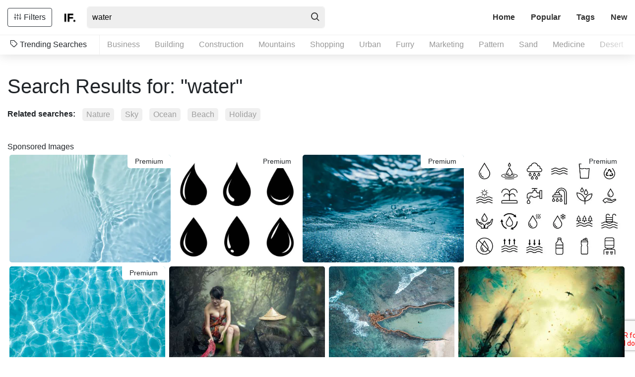

--- FILE ---
content_type: text/html; charset=UTF-8
request_url: https://imagefinder.co/search/water
body_size: 11670
content:
<!DOCTYPE html>
<html lang="en">
<head>
    <meta http-equiv="Content-Type" content="text/html; charset=UTF-8" />
    <title>Search water image, page 1 | Image Finder</title>
    <meta name="viewport" content="width=device-width, initial-scale=1, shrink-to-fit=no">
    <meta name="csrf-token" content="Rh9qdBVFyaTbDgBwDjoeu0G3VgWxZ5Am7oLeB8mT">
    <link rel="canonical" href="https://imagefinder.co/search/water" />
    <meta property="og:type" content="article" />
    <meta property="og:url" content="https://imagefinder.co/search/water" />
    <meta property="og:title" content="Search water image, page 1 | Image Finder" />
    <meta property="og:image" content="https://imagefinder.co/storage/w1000/images/2025/09/jeshoots_68b73eed9fb9ae26336d6c56_IMG_5442b-728x485.jpg" />
        <meta name="description" content="Search water image, page 1 | Image Finder" />
            <meta name="twitter:card" content="summary" />
    <meta name="twitter:title" content="Search water image, page 1 | Image Finder" />
    <meta name="twitter:image" content="https://imagefinder.co/storage/w1000/images/2025/09/jeshoots_68b73eed9fb9ae26336d6c56_IMG_5442b-728x485.jpg" />
    <meta name="apple-mobile-web-app-capable" content="yes" />
    <meta name="HandheldFriendly" content="true" />
    <meta name="author" content="imagefinder.co" />

    <link rel="icon" type="image/png" href="https://imagefinder.co/images/favicon.png">
    <link rel="stylesheet" href="https://imagefinder.co/css/reset.css" type="text/css" media="all">
    <link rel="stylesheet" href="https://imagefinder.co/fonts/icomoon/style.css" type="text/css" media="all">
    <link rel="stylesheet" href="https://imagefinder.co/css/bootstrap.min.css" crossorigin="anonymous">
    <link rel="stylesheet" href="https://imagefinder.co/css/style.css" type="text/css" media="all">
    <link rel="stylesheet" href="https://imagefinder.co/css/jquery.flex-images.css" type="text/css" media="all">
    <script src="https://www.google.com/recaptcha/api.js?render=6LevRbUUAAAAABqwIIAEgkOoeN0m58ooV3WZANuZ"></script>
    
    
</head>
<body class=category-template>
    <!-- Start : Header -->
        <header id="masthead" class="default-header" >
        <div class="container-fluid">
                        <div id="identity">
                <div class="row align-items-center justify-content-between">
                    <div class="col-auto">
                        <div class="row align-items-center no-gutters">
                                                        <div class="col-auto">
		                        <a class="filter-toggle btn btn-outline-dark mb-3"><i class="icon icon-sliders"></i>Filters</a>
                            </div>
                                                        <div class="col-auto">
                                <div id="logo">
                                    <a href="https://imagefinder.co" title="ImageFinder - High Quality free stock images">
                                                                            <img src="https://imagefinder.co/images/logo/1548833939_biglogo.png" alt="ImageFinder Logo" />
                                        <img class="small" src="https://imagefinder.co/images/logo/1548833939_smalllogo.png" alt="ImageFinder Logo" />
                                    </a>
                                </div>
                            </div>
                            <div class="col">
                                <form id="headersearch-form" action="https://imagefinder.co/search" >
                                    <input type="text" name="s" value="water" placeholder="Type a keyword to start searching images" />
                                    <button type="submit" class="btn"><i class="icon icon-search"></i></button>
                                </form>
                            </div>
                        </div>
                    </div>

                    <div class="col-auto">
                        <div class="row align-items-center">
                            <div class="col-xs-auto">
                                <div id="menu-trigger">
                                    <i class="icon icon-menu"></i>
                                </div>
                                <nav id="main-menu">
                                    <ul class="nav nav-pills">
                                      <li class="nav-item ">
                                        <a class="nav-link" href="https://imagefinder.co">Home</a>
                                      </li>
                                      <li class="nav-item ">
                                        <a class="nav-link" href="https://imagefinder.co/popular">Popular</a>
                                      </li>
                                      <li class="nav-item ">
                                        <a class="nav-link" href="https://imagefinder.co/tags">Tags</a>
                                      </li>
                                      <li class="nav-item ">
                                        <a class="nav-link" href="https://imagefinder.co/new">New</a>
                                      </li>
                                    </ul>
                                </nav>
                            </div>
                        </div>
                    </div>
                </div>
            </div>
            
                        <div id="popular-tags">
                <span><i class="icon icon-tag"></i> Trending Searches</span>
                <ul id="popular-tags-container">
                                        <li>
                        <a href="https://imagefinder.co/search/business">Business</a>
                    </li>
                                        <li>
                        <a href="https://imagefinder.co/search/building">Building</a>
                    </li>
                                        <li>
                        <a href="https://imagefinder.co/search/construction">Construction</a>
                    </li>
                                        <li>
                        <a href="https://imagefinder.co/search/mountains">Mountains</a>
                    </li>
                                        <li>
                        <a href="https://imagefinder.co/search/shopping">Shopping</a>
                    </li>
                                        <li>
                        <a href="https://imagefinder.co/search/urban">Urban</a>
                    </li>
                                        <li>
                        <a href="https://imagefinder.co/search/furry">Furry</a>
                    </li>
                                        <li>
                        <a href="https://imagefinder.co/search/marketing">Marketing</a>
                    </li>
                                        <li>
                        <a href="https://imagefinder.co/search/pattern">Pattern</a>
                    </li>
                                        <li>
                        <a href="https://imagefinder.co/search/sand">Sand</a>
                    </li>
                                        <li>
                        <a href="https://imagefinder.co/search/medicine">Medicine</a>
                    </li>
                                        <li>
                        <a href="https://imagefinder.co/search/desert">Desert</a>
                    </li>
                                        <li>
                        <a href="https://imagefinder.co/search/gun">Gun</a>
                    </li>
                                        <li>
                        <a href="https://imagefinder.co/search/keyboard">Keyboard</a>
                    </li>
                                        <li>
                        <a href="https://imagefinder.co/search/temple">Temple</a>
                    </li>
                                    </ul>
            </div>
                    </div>
    </header>
    <!-- End : Header -->
    <!-- Start : Main Content -->
    <div id="maincontent">
        <section id="featured-images" class="body-section">
    <div class="container-fluid">
        <header class="seaction-header">
            <h1 class="page-title">Search Results for: "water"</h1>
            <p class="subtitle"></p>
                        <div class="related-search">
                <span><strong>Related searches:</strong></span>
                <ul>
                                        <li>
                        <a href="https://imagefinder.co/search?s=nature">Nature</a>
                    </li>
                                        <li>
                        <a href="https://imagefinder.co/search?s=sky">Sky</a>
                    </li>
                                        <li>
                        <a href="https://imagefinder.co/search?s=ocean">Ocean</a>
                    </li>
                                        <li>
                        <a href="https://imagefinder.co/search?s=beach">Beach</a>
                    </li>
                                        <li>
                        <a href="https://imagefinder.co/search?s=holiday">Holiday</a>
                    </li>
                                    </ul>
            </div>
                    </header>

        <div class="section-content">
            <div class="column-section row">
                <div class="col-12 hide" id="filter-panel">
                    <div class="listing-tool filter-tool">
                        <div class="sorting filter-item">
                            <h4 class="filter-header">Sort by</h4>
                            <div class="dropdown">
                                <button class="btn dropdown-toggle" type="button" id="filter-button" data-toggle="dropdown" aria-haspopup="true" aria-expanded="false">Sort by</button>
                                <div class="dropdown-menu" aria-labelledby="filter-button">
                                    <a href="#" class="dropdown-item " data-sort="popular">Popular</a>
                                    <a href="#" class="dropdown-item " data-sort="date">Publish date</a>
                                </div>
                            </div>
                        </div>

                        <div class="source filter-item">
                          <form action="https://imagefinder.co/search" id="if-search-form">
                            <input type="hidden" name="_token" value="Rh9qdBVFyaTbDgBwDjoeu0G3VgWxZ5Am7oLeB8mT">                            <input type="hidden" name="s" value="water">
                            <input type="hidden" name="page" value="1">
                            <input type="hidden" name="sort" value="" class="if-search-param-sort">
                            <div class="filter-sectioned">

                                <h4 class="filter-header">Source</h4>
                                                                    <div class="switcher">
                                        <input id="crawler-select-all" type="checkbox" name="select-all" checked>
                                        <label class="switcher-label" for="crawler-select-all">Select All</label>
                                    </div>
                                                                        <div class="switcher">
                                        <input id="Picjumbo" class="parent-crawler" type="checkbox" name="parent[]" value="picjumbo" data-ori="picjumbo" data-all="33" checked>
                                        <label class="switcher-label" for="Picjumbo">Picjumbo</label>
                                    </div>
                                                                        <div class="switcher">
                                        <input id="Goodfreephotos" class="parent-crawler" type="checkbox" name="parent[]" value="goodfreephotos" data-ori="goodfreephotos" data-all="33" checked>
                                        <label class="switcher-label" for="Goodfreephotos">Goodfreephotos</label>
                                    </div>
                                                                        <div class="switcher">
                                        <input id="Kaboompics" class="parent-crawler" type="checkbox" name="parent[]" value="kaboompics" data-ori="kaboompics" data-all="33" checked>
                                        <label class="switcher-label" for="Kaboompics">Kaboompics</label>
                                    </div>
                                                                        <div class="switcher">
                                        <input id="Burst" class="parent-crawler" type="checkbox" name="parent[]" value="burst" data-ori="burst" data-all="33" checked>
                                        <label class="switcher-label" for="Burst">Burst</label>
                                    </div>
                                                                        <div class="switcher">
                                        <input id="Baraart" class="parent-crawler" type="checkbox" name="parent[]" value="baraart" data-ori="baraart" data-all="33" checked>
                                        <label class="switcher-label" for="Baraart">Baraart</label>
                                    </div>
                                                                        <div class="switcher">
                                        <input id="Freenaturestock" class="parent-crawler" type="checkbox" name="parent[]" value="freenaturestock" data-ori="freenaturestock" data-all="33" checked>
                                        <label class="switcher-label" for="Freenaturestock">Freenaturestock</label>
                                    </div>
                                                                        <div class="switcher">
                                        <input id="Publicdomainpictures" class="parent-crawler" type="checkbox" name="parent[]" value="publicdomainpictures" data-ori="publicdomainpictures" data-all="33" checked>
                                        <label class="switcher-label" for="Publicdomainpictures">Publicdomainpictures</label>
                                    </div>
                                                                        <div class="switcher">
                                        <input id="Foodiesfeed" class="parent-crawler" type="checkbox" name="parent[]" value="foodiesfeed" data-ori="foodiesfeed" data-all="33" checked>
                                        <label class="switcher-label" for="Foodiesfeed">Foodiesfeed</label>
                                    </div>
                                                                        <div class="switcher">
                                        <input id="Photostockeditor" class="parent-crawler" type="checkbox" name="parent[]" value="photostockeditor" data-ori="photostockeditor" data-all="33" checked>
                                        <label class="switcher-label" for="Photostockeditor">Photostockeditor</label>
                                    </div>
                                                                        <div class="switcher">
                                        <input id="Travelcoffeebook" class="parent-crawler" type="checkbox" name="parent[]" value="travelcoffeebook" data-ori="travelcoffeebook" data-all="33" checked>
                                        <label class="switcher-label" for="Travelcoffeebook">Travelcoffeebook</label>
                                    </div>
                                                                        <div class="switcher">
                                        <input id="Pixabay" class="parent-crawler" type="checkbox" name="parent[]" value="pixabay" data-ori="pixabay" data-all="33" checked>
                                        <label class="switcher-label" for="Pixabay">Pixabay</label>
                                    </div>
                                                                        <div class="switcher">
                                        <input id="Photospd" class="parent-crawler" type="checkbox" name="parent[]" value="photospd" data-ori="photospd" data-all="33" checked>
                                        <label class="switcher-label" for="Photospd">Photospd</label>
                                    </div>
                                                                        <div class="switcher">
                                        <input id="Jeshoots" class="parent-crawler" type="checkbox" name="parent[]" value="jeshoots" data-ori="jeshoots" data-all="33" checked>
                                        <label class="switcher-label" for="Jeshoots">Jeshoots</label>
                                    </div>
                                                                        <div class="switcher">
                                        <input id="Lifeofpix" class="parent-crawler" type="checkbox" name="parent[]" value="lifeofpix" data-ori="lifeofpix" data-all="33" checked>
                                        <label class="switcher-label" for="Lifeofpix">Lifeofpix</label>
                                    </div>
                                                                        <div class="switcher">
                                        <input id="Themeisle" class="parent-crawler" type="checkbox" name="parent[]" value="themeisle" data-ori="themeisle" data-all="33" checked>
                                        <label class="switcher-label" for="Themeisle">Themeisle</label>
                                    </div>
                                                                        <div class="switcher">
                                        <input id="Jaymantri" class="parent-crawler" type="checkbox" name="parent[]" value="jaymantri" data-ori="jaymantri" data-all="33" checked>
                                        <label class="switcher-label" for="Jaymantri">Jaymantri</label>
                                    </div>
                                                                        <div class="switcher">
                                        <input id="Picfoods" class="parent-crawler" type="checkbox" name="parent[]" value="picfoods" data-ori="picfoods" data-all="33" checked>
                                        <label class="switcher-label" for="Picfoods">Picfoods</label>
                                    </div>
                                                                        <div class="switcher">
                                        <input id="Skitterphoto" class="parent-crawler" type="checkbox" name="parent[]" value="skitterphoto" data-ori="skitterphoto" data-all="33" checked>
                                        <label class="switcher-label" for="Skitterphoto">Skitterphoto</label>
                                    </div>
                                                                        <div class="switcher">
                                        <input id="Freestocks" class="parent-crawler" type="checkbox" name="parent[]" value="freestocks" data-ori="freestocks" data-all="33" checked>
                                        <label class="switcher-label" for="Freestocks">Freestocks</label>
                                    </div>
                                                                        <div class="switcher">
                                        <input id="Icons8" class="parent-crawler" type="checkbox" name="parent[]" value="icons8" data-ori="icons8" data-all="33" checked>
                                        <label class="switcher-label" for="Icons8">Icons8</label>
                                    </div>
                                                                        <div class="switcher">
                                        <input id="Morguefile" class="parent-crawler" type="checkbox" name="parent[]" value="morguefile" data-ori="morguefile" data-all="33" checked>
                                        <label class="switcher-label" for="Morguefile">Morguefile</label>
                                    </div>
                                                                        <div class="switcher">
                                        <input id="Epicantus" class="parent-crawler" type="checkbox" name="parent[]" value="epicantus" data-ori="epicantus" data-all="33" checked>
                                        <label class="switcher-label" for="Epicantus">Epicantus</label>
                                    </div>
                                                                        <div class="switcher">
                                        <input id="Mmtstock" class="parent-crawler" type="checkbox" name="parent[]" value="mmtstock" data-ori="mmtstock" data-all="33" checked>
                                        <label class="switcher-label" for="Mmtstock">Mmtstock</label>
                                    </div>
                                                                        <div class="switcher">
                                        <input id="Stocksnap" class="parent-crawler" type="checkbox" name="parent[]" value="stocksnap" data-ori="stocksnap" data-all="33" checked>
                                        <label class="switcher-label" for="Stocksnap">Stocksnap</label>
                                    </div>
                                                                        <div class="switcher">
                                        <input id="Reshot" class="parent-crawler" type="checkbox" name="parent[]" value="reshot" data-ori="reshot" data-all="33" checked>
                                        <label class="switcher-label" for="Reshot">Reshot</label>
                                    </div>
                                                                        <div class="switcher">
                                        <input id="Isorepublic" class="parent-crawler" type="checkbox" name="parent[]" value="isorepublic" data-ori="isorepublic" data-all="33" checked>
                                        <label class="switcher-label" for="Isorepublic">Isorepublic</label>
                                    </div>
                                                                        <div class="switcher">
                                        <input id="Gratisography" class="parent-crawler" type="checkbox" name="parent[]" value="gratisography" data-ori="gratisography" data-all="33" checked>
                                        <label class="switcher-label" for="Gratisography">Gratisography</label>
                                    </div>
                                                                        <div class="switcher">
                                        <input id="Pxhere" class="parent-crawler" type="checkbox" name="parent[]" value="pxhere" data-ori="pxhere" data-all="33" checked>
                                        <label class="switcher-label" for="Pxhere">Pxhere</label>
                                    </div>
                                                                        <div class="switcher">
                                        <input id="Negativespace" class="parent-crawler" type="checkbox" name="parent[]" value="negativespace" data-ori="negativespace" data-all="33" checked>
                                        <label class="switcher-label" for="Negativespace">Negativespace</label>
                                    </div>
                                                                        <div class="switcher">
                                        <input id="Freerangestock" class="parent-crawler" type="checkbox" name="parent[]" value="freerangestock" data-ori="freerangestock" data-all="33" checked>
                                        <label class="switcher-label" for="Freerangestock">Freerangestock</label>
                                    </div>
                                                                        <div class="switcher">
                                        <input id="Stokpic" class="parent-crawler" type="checkbox" name="parent[]" value="stokpic" data-ori="stokpic" data-all="33" checked>
                                        <label class="switcher-label" for="Stokpic">Stokpic</label>
                                    </div>
                                                                        <div class="switcher">
                                        <input id="Picspree" class="parent-crawler" type="checkbox" name="parent[]" value="picspree" data-ori="picspree" data-all="33" checked>
                                        <label class="switcher-label" for="Picspree">Picspree</label>
                                    </div>
                                                                        <div class="switcher">
                                        <input id="Iwaria" class="parent-crawler" type="checkbox" name="parent[]" value="iwaria" data-ori="iwaria" data-all="33" checked>
                                        <label class="switcher-label" for="Iwaria">Iwaria</label>
                                    </div>
                                                                                                </div>
                            <div class="filter-sectioned">
                                <h4 class="filter-header">Orientations</h4>
                                <div class="switcher">
                                    <input id="panoramic" type="checkbox" name="orientation[]" value="Panoramic" data-ori="Panoramic" data-all="4" checked>
                                    <label class="switcher-label" for="panoramic">Panoramic</label>
                                </div>
                                <div class="switcher">
                                    <input id="vertical" type="checkbox" name="orientation[]" value="Vertical" data-ori="Vertical" data-all="4" checked>
                                    <label class="switcher-label" for="vertical">Vertical</label>
                                </div>
                                <div class="switcher">
                                    <input id="horizontal" type="checkbox" name="orientation[]" value="Horizontal" data-ori="Horizontal" data-all="4" checked>
                                    <label class="switcher-label" for="horizontal">Horizontal</label>
                                </div>
                                <div class="switcher">
                                    <input id="square" type="checkbox" name="orientation[]" value="Square" data-ori="Square" data-all="4" checked>
                                    <label class="switcher-label" for="square">Square</label>
                                </div>
                            </div>
                            <button class="btn btn-dark btn-submit btn-block" type="submit">Filter</button>
                          </form>
                        </div>
                    </div>
                </div>
                <div class="col-12">
                                                                <div class="rel-image">Sponsored Images</div>
                                        <div class="image-grid flex-images">
                                                                                                                    
        <div class="photo-hold item" data-h="408" data-w="612">
            <a target="_blank" href="https://istockphoto.7eer.net/c/2207511/560670/4205?subID1=ImageFinder&u=https://www.istockphoto.com/photo/abstract-blue-green-water-wave-natural-swirl-pattern-texture-background-photography-gm2072333797-564654029" class="open-image-preview"><i class="icon icon-link"></i></a>
            <div class="detail-photo">
                <span class="user-meta"><a href="https://istockphoto.7eer.net/c/2207511/560670/4205?subID1=ImageFinder&u=https://www.istockphoto.com/photo/abstract-blue-green-water-wave-natural-swirl-pattern-texture-background-photography-gm2072333797-564654029"><img class="" src="https://imagefinder.co/images/istock.jpg" />iStock</a></span>
            </div>
            <span class="premium">Premium</span>
            <a target="_blank" href="https://istockphoto.7eer.net/c/2207511/560670/4205?subID1=ImageFinder&u=https://www.istockphoto.com/photo/abstract-blue-green-water-wave-natural-swirl-pattern-texture-background-photography-gm2072333797-564654029" class="iStock">
                <img class="photos lazy" src="https://imagefinder.co/images/istock-placeholder.gif" data-src="https://media.istockphoto.com/id/2072333797/photo/abstract-blue-green-water-wave-natural-swirl-pattern-texture-background-photography.webp?b=1&s=612x612&w=0&k=20&c=-zoLazdpEWGx7nApIK6Mx2ahMqMFOLLvNcuiRnlb6BQ=" />
            </a>
        </div>
                                                                                                    
        <div class="photo-hold item" data-h="529" data-w="612">
            <a target="_blank" href="https://istockphoto.7eer.net/c/2207511/560670/4205?subID1=ImageFinder&u=https://www.istockphoto.com/vector/water-drop-shape-water-drops-set-water-or-oil-drop-flat-style-isolated-on-white-gm1339058393-419486953" class="open-image-preview"><i class="icon icon-link"></i></a>
            <div class="detail-photo">
                <span class="user-meta"><a href="https://istockphoto.7eer.net/c/2207511/560670/4205?subID1=ImageFinder&u=https://www.istockphoto.com/vector/water-drop-shape-water-drops-set-water-or-oil-drop-flat-style-isolated-on-white-gm1339058393-419486953"><img class="" src="https://imagefinder.co/images/istock.jpg" />iStock</a></span>
            </div>
            <span class="premium">Premium</span>
            <a target="_blank" href="https://istockphoto.7eer.net/c/2207511/560670/4205?subID1=ImageFinder&u=https://www.istockphoto.com/vector/water-drop-shape-water-drops-set-water-or-oil-drop-flat-style-isolated-on-white-gm1339058393-419486953" class="iStock">
                <img class="photos lazy" src="https://imagefinder.co/images/istock-placeholder.gif" data-src="https://media.istockphoto.com/id/1339058393/vector/water-drop-shape-water-drops-set-water-or-oil-drop-flat-style-isolated-on-white-background.webp?b=1&s=612x612&w=0&k=20&c=V_xMk2-eLFx5kToUXabUVxVmJ7ck01zxq2XbdoIvido=" />
            </a>
        </div>
                                                                                                    
        <div class="photo-hold item" data-h="408" data-w="612">
            <a target="_blank" href="https://istockphoto.7eer.net/c/2207511/560670/4205?subID1=ImageFinder&u=https://www.istockphoto.com/photo/underwater-bubbles-gm925440650-253961140" class="open-image-preview"><i class="icon icon-link"></i></a>
            <div class="detail-photo">
                <span class="user-meta"><a href="https://istockphoto.7eer.net/c/2207511/560670/4205?subID1=ImageFinder&u=https://www.istockphoto.com/photo/underwater-bubbles-gm925440650-253961140"><img class="" src="https://imagefinder.co/images/istock.jpg" />iStock</a></span>
            </div>
            <span class="premium">Premium</span>
            <a target="_blank" href="https://istockphoto.7eer.net/c/2207511/560670/4205?subID1=ImageFinder&u=https://www.istockphoto.com/photo/underwater-bubbles-gm925440650-253961140" class="iStock">
                <img class="photos lazy" src="https://imagefinder.co/images/istock-placeholder.gif" data-src="https://media.istockphoto.com/id/925440650/photo/underwater-bubbles.webp?b=1&s=612x612&w=0&k=20&c=etmJxiK5ABqaPT31-ZRGReTSeMgwkxnru-ZvdaU4JbM=" />
            </a>
        </div>
                                                                                                    
        <div class="photo-hold item" data-h="416" data-w="612">
            <a target="_blank" href="https://istockphoto.7eer.net/c/2207511/560670/4205?subID1=ImageFinder&u=https://www.istockphoto.com/vector/water-line-icon-set-gm2140376926-568515018" class="open-image-preview"><i class="icon icon-link"></i></a>
            <div class="detail-photo">
                <span class="user-meta"><a href="https://istockphoto.7eer.net/c/2207511/560670/4205?subID1=ImageFinder&u=https://www.istockphoto.com/vector/water-line-icon-set-gm2140376926-568515018"><img class="" src="https://imagefinder.co/images/istock.jpg" />iStock</a></span>
            </div>
            <span class="premium">Premium</span>
            <a target="_blank" href="https://istockphoto.7eer.net/c/2207511/560670/4205?subID1=ImageFinder&u=https://www.istockphoto.com/vector/water-line-icon-set-gm2140376926-568515018" class="iStock">
                <img class="photos lazy" src="https://imagefinder.co/images/istock-placeholder.gif" data-src="https://media.istockphoto.com/id/2140376926/vector/water-line-icon-set.webp?b=1&s=612x612&w=0&k=20&c=KQ978ulh-K3ux3NUs6HZZ8ywrS_smPDJcxZIbl8UXTM=" />
            </a>
        </div>
                                                                                                    
        <div class="photo-hold item" data-h="408" data-w="612">
            <a target="_blank" href="https://istockphoto.7eer.net/c/2207511/560670/4205?subID1=ImageFinder&u=https://www.istockphoto.com/photo/water-ripple-over-sandy-beach-gm157572574-12271117" class="open-image-preview"><i class="icon icon-link"></i></a>
            <div class="detail-photo">
                <span class="user-meta"><a href="https://istockphoto.7eer.net/c/2207511/560670/4205?subID1=ImageFinder&u=https://www.istockphoto.com/photo/water-ripple-over-sandy-beach-gm157572574-12271117"><img class="" src="https://imagefinder.co/images/istock.jpg" />iStock</a></span>
            </div>
            <span class="premium">Premium</span>
            <a target="_blank" href="https://istockphoto.7eer.net/c/2207511/560670/4205?subID1=ImageFinder&u=https://www.istockphoto.com/photo/water-ripple-over-sandy-beach-gm157572574-12271117" class="iStock">
                <img class="photos lazy" src="https://imagefinder.co/images/istock-placeholder.gif" data-src="https://media.istockphoto.com/id/157572574/photo/water-ripple-over-sandy-beach.webp?b=1&s=612x612&w=0&k=20&c=u_pFmtxBQPoxczuqinFF68mX62BLpGcNvQ3N7l5M6Bs=" />
            </a>
        </div>
                                                                                                            <div class="photo-hold item" data-h=640 data-w=960>
                            <a href="https://imagefinder.co/photo/asia-woman-bath-washing-clothes-cambodia-culture-a3352" class="open-image-preview"><i class="icon icon-link"></i></a>
                            <a href="https://imagefinder.co/photo/asia-woman-bath-washing-clothes-cambodia-culture-a3352" class="ajax-popup-link" data-slug="asia-woman-bath-washing-clothes-cambodia-culture-a3352" data-mfp-src="https://imagefinder.co/ajax/asia-woman-bath-washing-clothes-cambodia-culture-a3352">
                                <img class="photos lazy" data-src="https://imagefinder.co/storage/w500/images/2019/02/pixabay_asia-1807538_960_720.jpg" src="https://imagefinder.co/images/placeholder.gif" alt="Asia Woman Bath Washing Clothes Cambodia Culture" title="Asia Woman Bath Washing Clothes Cambodia Culture" />
                            </a>
                            <div class="detail-photo">
                                <span class="user-meta"><a href="#"><img class="lazy" data-src="https://imagefinder.co/images/logo/1569779799_pixabay.png" src="https://imagefinder.co/images/placeholder.gif" /> Pixabay</a></span>
                            </div>
                        </div>

                        
                                                <div class="photo-hold item" data-h=1324 data-w=1600>
                            <a href="https://imagefinder.co/photo/natural-pool-51c5e" class="open-image-preview"><i class="icon icon-link"></i></a>
                            <a href="https://imagefinder.co/photo/natural-pool-51c5e" class="ajax-popup-link" data-slug="natural-pool-51c5e" data-mfp-src="https://imagefinder.co/ajax/natural-pool-51c5e">
                                <img class="photos lazy" data-src="https://imagefinder.co/storage/w500/images/2019/01/lifeofpix_PO_0155-copie-2-1600x1324.jpg" src="https://imagefinder.co/images/placeholder.gif" alt="Natural Pool" title="Natural Pool" />
                            </a>
                            <div class="detail-photo">
                                <span class="user-meta"><a href="#"><img class="lazy" data-src="https://imagefinder.co/images/logo/1548154698_lifeofpix.gif" src="https://imagefinder.co/images/placeholder.gif" /> Lifeofpix</a></span>
                            </div>
                        </div>

                        
                                                <div class="photo-hold item" data-h=598 data-w=960>
                            <a href="https://imagefinder.co/photo/abstract-surreal-dreams-fantasy-experimental-c4114" class="open-image-preview"><i class="icon icon-link"></i></a>
                            <a href="https://imagefinder.co/photo/abstract-surreal-dreams-fantasy-experimental-c4114" class="ajax-popup-link" data-slug="abstract-surreal-dreams-fantasy-experimental-c4114" data-mfp-src="https://imagefinder.co/ajax/abstract-surreal-dreams-fantasy-experimental-c4114">
                                <img class="photos lazy" data-src="https://imagefinder.co/storage/w500/images/2019/06/stocksnap_VPNRM9MIV5.jpg" src="https://imagefinder.co/images/placeholder.gif" alt="Abstract surreal dreams fantasy experimental" title="Abstract surreal dreams fantasy experimental" />
                            </a>
                            <div class="detail-photo">
                                <span class="user-meta"><a href="#"><img class="lazy" data-src="https://imagefinder.co/images/logo/1560220714_stocksnap.jpg" src="https://imagefinder.co/images/placeholder.gif" /> Stocksnap</a></span>
                            </div>
                        </div>

                        
                                                <div class="photo-hold item" data-h=625 data-w=960>
                            <a href="https://imagefinder.co/photo/majorca-beach-sea-holiday-water-spain-mallorca-ab386" class="open-image-preview"><i class="icon icon-link"></i></a>
                            <a href="https://imagefinder.co/photo/majorca-beach-sea-holiday-water-spain-mallorca-ab386" class="ajax-popup-link" data-slug="majorca-beach-sea-holiday-water-spain-mallorca-ab386" data-mfp-src="https://imagefinder.co/ajax/majorca-beach-sea-holiday-water-spain-mallorca-ab386">
                                <img class="photos lazy" data-src="https://imagefinder.co/storage/w500/images/2019/03/pixabay_majorca-4021508_960_720.jpg" src="https://imagefinder.co/images/placeholder.gif" alt="Majorca Beach Sea Holiday Water Spain Mallorca" title="Majorca Beach Sea Holiday Water Spain Mallorca" />
                            </a>
                            <div class="detail-photo">
                                <span class="user-meta"><a href="#"><img class="lazy" data-src="https://imagefinder.co/images/logo/1569779799_pixabay.png" src="https://imagefinder.co/images/placeholder.gif" /> Pixabay</a></span>
                            </div>
                        </div>

                        
                                                <div class="photo-hold item" data-h=485 data-w=728>
                            <a href="https://imagefinder.co/photo/close-up-woman-holding-glass-of-water-on-bed-in-the-morning-7bef8" class="open-image-preview"><i class="icon icon-link"></i></a>
                            <a href="https://imagefinder.co/photo/close-up-woman-holding-glass-of-water-on-bed-in-the-morning-7bef8" class="ajax-popup-link" data-slug="close-up-woman-holding-glass-of-water-on-bed-in-the-morning-7bef8" data-mfp-src="https://imagefinder.co/ajax/close-up-woman-holding-glass-of-water-on-bed-in-the-morning-7bef8">
                                <img class="photos lazy" data-src="https://imagefinder.co/storage/w500/images/2019/01/jeshoots_IMG_4257-Edit-728x485.jpg" src="https://imagefinder.co/images/placeholder.gif" alt="Close up Woman holding glass of water on bed in the morning" title="Close up Woman holding glass of water on bed in the morning" />
                            </a>
                            <div class="detail-photo">
                                <span class="user-meta"><a href="#"><img class="lazy" data-src="https://imagefinder.co/images/logo/1548145441_jeshoots.gif" src="https://imagefinder.co/images/placeholder.gif" /> Jeshoots</a></span>
                            </div>
                        </div>

                        
                                                <div class="photo-hold item" data-h=640 data-w=960>
                            <a href="https://imagefinder.co/photo/coffee-latte-art-shop-cafe-f4fc6" class="open-image-preview"><i class="icon icon-link"></i></a>
                            <a href="https://imagefinder.co/photo/coffee-latte-art-shop-cafe-f4fc6" class="ajax-popup-link" data-slug="coffee-latte-art-shop-cafe-f4fc6" data-mfp-src="https://imagefinder.co/ajax/coffee-latte-art-shop-cafe-f4fc6">
                                <img class="photos lazy" data-src="https://imagefinder.co/storage/w500/images/2019/06/stocksnap_T0B45KEJ0B.jpg" src="https://imagefinder.co/images/placeholder.gif" alt="coffee latte art shop cafe" title="coffee latte art shop cafe" />
                            </a>
                            <div class="detail-photo">
                                <span class="user-meta"><a href="#"><img class="lazy" data-src="https://imagefinder.co/images/logo/1560220714_stocksnap.jpg" src="https://imagefinder.co/images/placeholder.gif" /> Stocksnap</a></span>
                            </div>
                        </div>

                        
                                                <div class="photo-hold item" data-h=639 data-w=960>
                            <a href="https://imagefinder.co/photo/squid-octopus-m-calamari-meeresbewohner-food-f7e54" class="open-image-preview"><i class="icon icon-link"></i></a>
                            <a href="https://imagefinder.co/photo/squid-octopus-m-calamari-meeresbewohner-food-f7e54" class="ajax-popup-link" data-slug="squid-octopus-m-calamari-meeresbewohner-food-f7e54" data-mfp-src="https://imagefinder.co/ajax/squid-octopus-m-calamari-meeresbewohner-food-f7e54">
                                <img class="photos lazy" data-src="https://imagefinder.co/storage/w500/images/2019/05/pixabay_squid-4219957_960_720.jpg" src="https://imagefinder.co/images/placeholder.gif" alt="Squid Octopus M Calamari Meeresbewohner Food" title="Squid Octopus M Calamari Meeresbewohner Food" />
                            </a>
                            <div class="detail-photo">
                                <span class="user-meta"><a href="#"><img class="lazy" data-src="https://imagefinder.co/images/logo/1569779799_pixabay.png" src="https://imagefinder.co/images/placeholder.gif" /> Pixabay</a></span>
                            </div>
                        </div>

                        
                                                <div class="photo-hold item" data-h=720 data-w=960>
                            <a href="https://imagefinder.co/photo/seagull-bird-sea-flying-nature-sky-water-birds-ba75f" class="open-image-preview"><i class="icon icon-link"></i></a>
                            <a href="https://imagefinder.co/photo/seagull-bird-sea-flying-nature-sky-water-birds-ba75f" class="ajax-popup-link" data-slug="seagull-bird-sea-flying-nature-sky-water-birds-ba75f" data-mfp-src="https://imagefinder.co/ajax/seagull-bird-sea-flying-nature-sky-water-birds-ba75f">
                                <img class="photos lazy" data-src="https://imagefinder.co/storage/w500/images/2019/03/pixabay_seagull-4046612_960_720.jpg" src="https://imagefinder.co/images/placeholder.gif" alt="Seagull Bird Sea Flying Nature Sky Water Birds" title="Seagull Bird Sea Flying Nature Sky Water Birds" />
                            </a>
                            <div class="detail-photo">
                                <span class="user-meta"><a href="#"><img class="lazy" data-src="https://imagefinder.co/images/logo/1569779799_pixabay.png" src="https://imagefinder.co/images/placeholder.gif" /> Pixabay</a></span>
                            </div>
                        </div>

                        
                                                <div class="photo-hold item" data-h=1067 data-w=1600>
                            <a href="https://imagefinder.co/photo/lake-6cda0" class="open-image-preview"><i class="icon icon-link"></i></a>
                            <a href="https://imagefinder.co/photo/lake-6cda0" class="ajax-popup-link" data-slug="lake-6cda0" data-mfp-src="https://imagefinder.co/ajax/lake-6cda0">
                                <img class="photos lazy" data-src="https://imagefinder.co/storage/w500/images/2019/01/lifeofpix_Life-of-Pix-free-stock-lake-mountain-sky-LEEROY-1600x1067.jpg" src="https://imagefinder.co/images/placeholder.gif" alt="Lake" title="Lake" />
                            </a>
                            <div class="detail-photo">
                                <span class="user-meta"><a href="#"><img class="lazy" data-src="https://imagefinder.co/images/logo/1548154698_lifeofpix.gif" src="https://imagefinder.co/images/placeholder.gif" /> Lifeofpix</a></span>
                            </div>
                        </div>

                        
                                                <div class="photo-hold item" data-h=1066 data-w=1600>
                            <a href="https://imagefinder.co/photo/yoga-5206a" class="open-image-preview"><i class="icon icon-link"></i></a>
                            <a href="https://imagefinder.co/photo/yoga-5206a" class="ajax-popup-link" data-slug="yoga-5206a" data-mfp-src="https://imagefinder.co/ajax/yoga-5206a">
                                <img class="photos lazy" data-src="https://imagefinder.co/storage/w500/images/2019/01/lifeofpix_Life-of-Pix-free-stock-photos-yoga-rocks-mountains-juliacaesar-1600x1066.jpg" src="https://imagefinder.co/images/placeholder.gif" alt="Yoga" title="Yoga" />
                            </a>
                            <div class="detail-photo">
                                <span class="user-meta"><a href="#"><img class="lazy" data-src="https://imagefinder.co/images/logo/1548154698_lifeofpix.gif" src="https://imagefinder.co/images/placeholder.gif" /> Lifeofpix</a></span>
                            </div>
                        </div>

                        
                                                <div class="photo-hold item" data-h=565 data-w=960>
                            <a href="https://imagefinder.co/photo/woman-washing-vietnam-asia-young-beauliful-river-4e407" class="open-image-preview"><i class="icon icon-link"></i></a>
                            <a href="https://imagefinder.co/photo/woman-washing-vietnam-asia-young-beauliful-river-4e407" class="ajax-popup-link" data-slug="woman-washing-vietnam-asia-young-beauliful-river-4e407" data-mfp-src="https://imagefinder.co/ajax/woman-washing-vietnam-asia-young-beauliful-river-4e407">
                                <img class="photos lazy" data-src="https://imagefinder.co/storage/w500/images/2019/02/pixabay_woman-1822646_960_720.jpg" src="https://imagefinder.co/images/placeholder.gif" alt="Woman Washing Vietnam Asia Young Beauliful River" title="Woman Washing Vietnam Asia Young Beauliful River" />
                            </a>
                            <div class="detail-photo">
                                <span class="user-meta"><a href="#"><img class="lazy" data-src="https://imagefinder.co/images/logo/1569779799_pixabay.png" src="https://imagefinder.co/images/placeholder.gif" /> Pixabay</a></span>
                            </div>
                        </div>

                        
                                                <div class="photo-hold item" data-h=720 data-w=960>
                            <a href="https://imagefinder.co/photo/water-spa-thermal-water-new-zealand-nature-f78ae" class="open-image-preview"><i class="icon icon-link"></i></a>
                            <a href="https://imagefinder.co/photo/water-spa-thermal-water-new-zealand-nature-f78ae" class="ajax-popup-link" data-slug="water-spa-thermal-water-new-zealand-nature-f78ae" data-mfp-src="https://imagefinder.co/ajax/water-spa-thermal-water-new-zealand-nature-f78ae">
                                <img class="photos lazy" data-src="https://imagefinder.co/storage/w500/images/2019/01/pixabay_water-224155_960_720.jpg" src="https://imagefinder.co/images/placeholder.gif" alt="Water Spa Thermal Water New Zealand Nature" title="Water Spa Thermal Water New Zealand Nature" />
                            </a>
                            <div class="detail-photo">
                                <span class="user-meta"><a href="#"><img class="lazy" data-src="https://imagefinder.co/images/logo/1569779799_pixabay.png" src="https://imagefinder.co/images/placeholder.gif" /> Pixabay</a></span>
                            </div>
                        </div>

                        
                                                <div class="photo-hold item" data-h=1029 data-w=1600>
                            <a href="https://imagefinder.co/photo/montana-photoshop-51d1e" class="open-image-preview"><i class="icon icon-link"></i></a>
                            <a href="https://imagefinder.co/photo/montana-photoshop-51d1e" class="ajax-popup-link" data-slug="montana-photoshop-51d1e" data-mfp-src="https://imagefinder.co/ajax/montana-photoshop-51d1e">
                                <img class="photos lazy" data-src="https://imagefinder.co/storage/w500/images/2019/01/lifeofpix_simon-matzinger-320332-1600x1029.jpg" src="https://imagefinder.co/images/placeholder.gif" alt="Montaña (Photoshop)" title="Montaña (Photoshop)" />
                            </a>
                            <div class="detail-photo">
                                <span class="user-meta"><a href="#"><img class="lazy" data-src="https://imagefinder.co/images/logo/1548154698_lifeofpix.gif" src="https://imagefinder.co/images/placeholder.gif" /> Lifeofpix</a></span>
                            </div>
                        </div>

                        
                                                <div class="photo-hold item" data-h=1067 data-w=1600>
                            <a href="https://imagefinder.co/photo/cliff-6ca7a" class="open-image-preview"><i class="icon icon-link"></i></a>
                            <a href="https://imagefinder.co/photo/cliff-6ca7a" class="ajax-popup-link" data-slug="cliff-6ca7a" data-mfp-src="https://imagefinder.co/ajax/cliff-6ca7a">
                                <img class="photos lazy" data-src="https://imagefinder.co/storage/w500/images/2019/01/lifeofpix_9-Life-Of-Pix-Free-Stock-Photos-spain-sea-cliff-1600x1067.jpg" src="https://imagefinder.co/images/placeholder.gif" alt="Cliff" title="Cliff" />
                            </a>
                            <div class="detail-photo">
                                <span class="user-meta"><a href="#"><img class="lazy" data-src="https://imagefinder.co/images/logo/1548154698_lifeofpix.gif" src="https://imagefinder.co/images/placeholder.gif" /> Lifeofpix</a></span>
                            </div>
                        </div>

                        
                                                <div class="photo-hold item" data-h=685 data-w=960>
                            <a href="https://imagefinder.co/photo/boy-kid-child-childhood-water-river-swimming-085d0" class="open-image-preview"><i class="icon icon-link"></i></a>
                            <a href="https://imagefinder.co/photo/boy-kid-child-childhood-water-river-swimming-085d0" class="ajax-popup-link" data-slug="boy-kid-child-childhood-water-river-swimming-085d0" data-mfp-src="https://imagefinder.co/ajax/boy-kid-child-childhood-water-river-swimming-085d0">
                                <img class="photos lazy" data-src="https://imagefinder.co/storage/w500/images/2019/01/pixabay_boy-469267_960_720.jpg" src="https://imagefinder.co/images/placeholder.gif" alt="Boy Kid Child Childhood Water River Swimming" title="Boy Kid Child Childhood Water River Swimming" />
                            </a>
                            <div class="detail-photo">
                                <span class="user-meta"><a href="#"><img class="lazy" data-src="https://imagefinder.co/images/logo/1569779799_pixabay.png" src="https://imagefinder.co/images/placeholder.gif" /> Pixabay</a></span>
                            </div>
                        </div>

                        
                                                <div class="photo-hold item" data-h=540 data-w=960>
                            <a href="https://imagefinder.co/photo/lily-pad-flower-pond-pond-flower-nature-green-fb220" class="open-image-preview"><i class="icon icon-link"></i></a>
                            <a href="https://imagefinder.co/photo/lily-pad-flower-pond-pond-flower-nature-green-fb220" class="ajax-popup-link" data-slug="lily-pad-flower-pond-pond-flower-nature-green-fb220" data-mfp-src="https://imagefinder.co/ajax/lily-pad-flower-pond-pond-flower-nature-green-fb220">
                                <img class="photos lazy" data-src="https://imagefinder.co/storage/w500/images/2019/01/pixabay_lilypad-287519_960_720.jpg" src="https://imagefinder.co/images/placeholder.gif" alt="Lily Pad Flower Pond Pond Flower Nature Green" title="Lily Pad Flower Pond Pond Flower Nature Green" />
                            </a>
                            <div class="detail-photo">
                                <span class="user-meta"><a href="#"><img class="lazy" data-src="https://imagefinder.co/images/logo/1569779799_pixabay.png" src="https://imagefinder.co/images/placeholder.gif" /> Pixabay</a></span>
                            </div>
                        </div>

                        
                                                <div class="photo-hold item" data-h=595 data-w=960>
                            <a href="https://imagefinder.co/photo/girl-sea-erotic-glasses-blonde-beach-vacation-a33b4" class="open-image-preview"><i class="icon icon-link"></i></a>
                            <a href="https://imagefinder.co/photo/girl-sea-erotic-glasses-blonde-beach-vacation-a33b4" class="ajax-popup-link" data-slug="girl-sea-erotic-glasses-blonde-beach-vacation-a33b4" data-mfp-src="https://imagefinder.co/ajax/girl-sea-erotic-glasses-blonde-beach-vacation-a33b4">
                                <img class="photos lazy" data-src="https://imagefinder.co/storage/w500/images/2019/02/pixabay_girl-1775035_960_720.jpg" src="https://imagefinder.co/images/placeholder.gif" alt="Girl Sea Erotic Glasses Blonde Beach Vacation" title="Girl Sea Erotic Glasses Blonde Beach Vacation" />
                            </a>
                            <div class="detail-photo">
                                <span class="user-meta"><a href="#"><img class="lazy" data-src="https://imagefinder.co/images/logo/1569779799_pixabay.png" src="https://imagefinder.co/images/placeholder.gif" /> Pixabay</a></span>
                            </div>
                        </div>

                        
                                                <div class="photo-hold item" data-h=640 data-w=960>
                            <a href="https://imagefinder.co/photo/abstract-ink-orange-black-smoke-cloud-dark-673e4" class="open-image-preview"><i class="icon icon-link"></i></a>
                            <a href="https://imagefinder.co/photo/abstract-ink-orange-black-smoke-cloud-dark-673e4" class="ajax-popup-link" data-slug="abstract-ink-orange-black-smoke-cloud-dark-673e4" data-mfp-src="https://imagefinder.co/ajax/abstract-ink-orange-black-smoke-cloud-dark-673e4">
                                <img class="photos lazy" data-src="https://imagefinder.co/storage/w500/images/2019/02/pixabay_abstract-3880146_960_720.jpg" src="https://imagefinder.co/images/placeholder.gif" alt="Abstract Ink Orange Black Smoke Cloud Dark" title="Abstract Ink Orange Black Smoke Cloud Dark" />
                            </a>
                            <div class="detail-photo">
                                <span class="user-meta"><a href="#"><img class="lazy" data-src="https://imagefinder.co/images/logo/1569779799_pixabay.png" src="https://imagefinder.co/images/placeholder.gif" /> Pixabay</a></span>
                            </div>
                        </div>

                        
                                                <div class="photo-hold item" data-h=534 data-w=800>
                            <a href="https://imagefinder.co/photo/running-waterfall-at-the-end-of-parfreys-glen-wisconsin-free-photo-258a6" class="open-image-preview"><i class="icon icon-link"></i></a>
                            <a href="https://imagefinder.co/photo/running-waterfall-at-the-end-of-parfreys-glen-wisconsin-free-photo-258a6" class="ajax-popup-link" data-slug="running-waterfall-at-the-end-of-parfreys-glen-wisconsin-free-photo-258a6" data-mfp-src="https://imagefinder.co/ajax/running-waterfall-at-the-end-of-parfreys-glen-wisconsin-free-photo-258a6">
                                <img class="photos lazy" data-src="https://imagefinder.co/storage/w500/images/2019/02/goodfreephotos_running-waterfall-at-the-end-of-parfrey-glen-wisconsin.jpg" src="https://imagefinder.co/images/placeholder.gif" alt="Running Waterfall at the end of Parfrey&#039;s Glen, Wisconsin free photo" title="Running Waterfall at the end of Parfrey&#039;s Glen, Wisconsin free photo" />
                            </a>
                            <div class="detail-photo">
                                <span class="user-meta"><a href="#"><img class="lazy" data-src="https://imagefinder.co/images/logo/1547613879_goodfreephotos.jpg" src="https://imagefinder.co/images/placeholder.gif" /> Goodfreephotos</a></span>
                            </div>
                        </div>

                        
                                                <div class="photo-hold item" data-h=1067 data-w=1600>
                            <a href="https://imagefinder.co/photo/mountain-stars-51cc6" class="open-image-preview"><i class="icon icon-link"></i></a>
                            <a href="https://imagefinder.co/photo/mountain-stars-51cc6" class="ajax-popup-link" data-slug="mountain-stars-51cc6" data-mfp-src="https://imagefinder.co/ajax/mountain-stars-51cc6">
                                <img class="photos lazy" data-src="https://imagefinder.co/storage/w500/images/2019/01/lifeofpix_jbl-0379-1600x1067.jpg" src="https://imagefinder.co/images/placeholder.gif" alt="Mountain Stars" title="Mountain Stars" />
                            </a>
                            <div class="detail-photo">
                                <span class="user-meta"><a href="#"><img class="lazy" data-src="https://imagefinder.co/images/logo/1548154698_lifeofpix.gif" src="https://imagefinder.co/images/placeholder.gif" /> Lifeofpix</a></span>
                            </div>
                        </div>

                        
                                                <div class="photo-hold item" data-h=720 data-w=960>
                            <a href="https://imagefinder.co/photo/girl-woman-looking-brunette-long-hair-f45ca" class="open-image-preview"><i class="icon icon-link"></i></a>
                            <a href="https://imagefinder.co/photo/girl-woman-looking-brunette-long-hair-f45ca" class="ajax-popup-link" data-slug="girl-woman-looking-brunette-long-hair-f45ca" data-mfp-src="https://imagefinder.co/ajax/girl-woman-looking-brunette-long-hair-f45ca">
                                <img class="photos lazy" data-src="https://imagefinder.co/storage/w500/images/2019/06/stocksnap_QV79SWW53S.jpg" src="https://imagefinder.co/images/placeholder.gif" alt="girl woman looking brunette long hair" title="girl woman looking brunette long hair" />
                            </a>
                            <div class="detail-photo">
                                <span class="user-meta"><a href="#"><img class="lazy" data-src="https://imagefinder.co/images/logo/1560220714_stocksnap.jpg" src="https://imagefinder.co/images/placeholder.gif" /> Stocksnap</a></span>
                            </div>
                        </div>

                        
                                                <div class="photo-hold item" data-h=1067 data-w=1600>
                            <a href="https://imagefinder.co/photo/boy-with-camera-51cd6" class="open-image-preview"><i class="icon icon-link"></i></a>
                            <a href="https://imagefinder.co/photo/boy-with-camera-51cd6" class="ajax-popup-link" data-slug="boy-with-camera-51cd6" data-mfp-src="https://imagefinder.co/ajax/boy-with-camera-51cd6">
                                <img class="photos lazy" data-src="https://imagefinder.co/storage/w500/images/2019/01/lifeofpix_004img-4153-edit-1600x1067.jpg" src="https://imagefinder.co/images/placeholder.gif" alt="Boy with camera" title="Boy with camera" />
                            </a>
                            <div class="detail-photo">
                                <span class="user-meta"><a href="#"><img class="lazy" data-src="https://imagefinder.co/images/logo/1548154698_lifeofpix.gif" src="https://imagefinder.co/images/placeholder.gif" /> Lifeofpix</a></span>
                            </div>
                        </div>

                        
                                                <div class="photo-hold item" data-h=1067 data-w=1600>
                            <a href="https://imagefinder.co/photo/lonely-51cd2" class="open-image-preview"><i class="icon icon-link"></i></a>
                            <a href="https://imagefinder.co/photo/lonely-51cd2" class="ajax-popup-link" data-slug="lonely-51cd2" data-mfp-src="https://imagefinder.co/ajax/lonely-51cd2">
                                <img class="photos lazy" data-src="https://imagefinder.co/storage/w500/images/2019/01/lifeofpix_img-7913-edit-1600x1067.jpg" src="https://imagefinder.co/images/placeholder.gif" alt="lonely" title="lonely" />
                            </a>
                            <div class="detail-photo">
                                <span class="user-meta"><a href="#"><img class="lazy" data-src="https://imagefinder.co/images/logo/1548154698_lifeofpix.gif" src="https://imagefinder.co/images/placeholder.gif" /> Lifeofpix</a></span>
                            </div>
                        </div>

                        
                                                <div class="photo-hold item" data-h=638 data-w=960>
                            <a href="https://imagefinder.co/photo/colorado-riverway-footbridge-colorado-river-bridge-d8fda" class="open-image-preview"><i class="icon icon-link"></i></a>
                            <a href="https://imagefinder.co/photo/colorado-riverway-footbridge-colorado-river-bridge-d8fda" class="ajax-popup-link" data-slug="colorado-riverway-footbridge-colorado-river-bridge-d8fda" data-mfp-src="https://imagefinder.co/ajax/colorado-riverway-footbridge-colorado-river-bridge-d8fda">
                                <img class="photos lazy" data-src="https://imagefinder.co/storage/w500/images/2019/02/pixabay_colorado-riverway-footbridge-4010436_960_720.jpg" src="https://imagefinder.co/images/placeholder.gif" alt="Colorado Riverway Footbridge Colorado River Bridge" title="Colorado Riverway Footbridge Colorado River Bridge" />
                            </a>
                            <div class="detail-photo">
                                <span class="user-meta"><a href="#"><img class="lazy" data-src="https://imagefinder.co/images/logo/1569779799_pixabay.png" src="https://imagefinder.co/images/placeholder.gif" /> Pixabay</a></span>
                            </div>
                        </div>

                        
                                                <div class="photo-hold item" data-h=881 data-w=900>
                            <a href="https://imagefinder.co/photo/limited-vision-a1f9c" class="open-image-preview"><i class="icon icon-link"></i></a>
                            <a href="https://imagefinder.co/photo/limited-vision-a1f9c" class="ajax-popup-link" data-slug="limited-vision-a1f9c" data-mfp-src="https://imagefinder.co/ajax/limited-vision-a1f9c">
                                <img class="photos lazy" data-src="https://imagefinder.co/storage/w500/images/2019/02/skitterphoto_skitterphoto-2082-default.jpg" src="https://imagefinder.co/images/placeholder.gif" alt="Limited vision" title="Limited vision" />
                            </a>
                            <div class="detail-photo">
                                <span class="user-meta"><a href="#"><img class="lazy" data-src="https://imagefinder.co/images/logo/1549518956_skitterphoto.gif" src="https://imagefinder.co/images/placeholder.gif" /> Skitterphoto</a></span>
                            </div>
                        </div>

                                                <div class="xtragrid-hold item" data-h="240" data-w="1310">
                            <a href="https://freerangestock.com/" target="_blank"><img src="https://imagefinder.co/images/Freerange_Ad_Full.png" alt="The Best Free Stock Photos, Illustrations and Textures - Freerange Stock." /></a>
                        </div>
                        
                                                <div class="photo-hold item" data-h=1067 data-w=1600>
                            <a href="https://imagefinder.co/photo/jokul-51d46" class="open-image-preview"><i class="icon icon-link"></i></a>
                            <a href="https://imagefinder.co/photo/jokul-51d46" class="ajax-popup-link" data-slug="jokul-51d46" data-mfp-src="https://imagefinder.co/ajax/jokul-51d46">
                                <img class="photos lazy" data-src="https://imagefinder.co/storage/w500/images/2019/01/lifeofpix_img-5831-1600x1067.jpg" src="https://imagefinder.co/images/placeholder.gif" alt="jokul" title="jokul" />
                            </a>
                            <div class="detail-photo">
                                <span class="user-meta"><a href="#"><img class="lazy" data-src="https://imagefinder.co/images/logo/1548154698_lifeofpix.gif" src="https://imagefinder.co/images/placeholder.gif" /> Lifeofpix</a></span>
                            </div>
                        </div>

                        
                                                <div class="photo-hold item" data-h=640 data-w=960>
                            <a href="https://imagefinder.co/photo/water-blue-ocean-sea-waves-surface-nature-aqua-be5cc" class="open-image-preview"><i class="icon icon-link"></i></a>
                            <a href="https://imagefinder.co/photo/water-blue-ocean-sea-waves-surface-nature-aqua-be5cc" class="ajax-popup-link" data-slug="water-blue-ocean-sea-waves-surface-nature-aqua-be5cc" data-mfp-src="https://imagefinder.co/ajax/water-blue-ocean-sea-waves-surface-nature-aqua-be5cc">
                                <img class="photos lazy" data-src="https://imagefinder.co/storage/w500/images/2019/02/pixabay_water-945409_960_720.jpg" src="https://imagefinder.co/images/placeholder.gif" alt="Water Blue Ocean Sea Waves Surface Nature Aqua" title="Water Blue Ocean Sea Waves Surface Nature Aqua" />
                            </a>
                            <div class="detail-photo">
                                <span class="user-meta"><a href="#"><img class="lazy" data-src="https://imagefinder.co/images/logo/1569779799_pixabay.png" src="https://imagefinder.co/images/placeholder.gif" /> Pixabay</a></span>
                            </div>
                        </div>

                        
                                                <div class="photo-hold item" data-h=637 data-w=960>
                            <a href="https://imagefinder.co/photo/buoy-boat-rescue-security-sea-port-holiday-ship-f45ca" class="open-image-preview"><i class="icon icon-link"></i></a>
                            <a href="https://imagefinder.co/photo/buoy-boat-rescue-security-sea-port-holiday-ship-f45ca" class="ajax-popup-link" data-slug="buoy-boat-rescue-security-sea-port-holiday-ship-f45ca" data-mfp-src="https://imagefinder.co/ajax/buoy-boat-rescue-security-sea-port-holiday-ship-f45ca">
                                <img class="photos lazy" data-src="https://imagefinder.co/storage/w500/images/2019/06/pixabay_buoy-4278015_960_720.jpg" src="https://imagefinder.co/images/placeholder.gif" alt="Buoy Boat Rescue Security Sea Port Holiday Ship" title="Buoy Boat Rescue Security Sea Port Holiday Ship" />
                            </a>
                            <div class="detail-photo">
                                <span class="user-meta"><a href="#"><img class="lazy" data-src="https://imagefinder.co/images/logo/1569779799_pixabay.png" src="https://imagefinder.co/images/placeholder.gif" /> Pixabay</a></span>
                            </div>
                        </div>

                        
                                                <div class="photo-hold item" data-h=640 data-w=960>
                            <a href="https://imagefinder.co/photo/coast-beach-vacation-holiday-coconut-sand-7c1f0" class="open-image-preview"><i class="icon icon-link"></i></a>
                            <a href="https://imagefinder.co/photo/coast-beach-vacation-holiday-coconut-sand-7c1f0" class="ajax-popup-link" data-slug="coast-beach-vacation-holiday-coconut-sand-7c1f0" data-mfp-src="https://imagefinder.co/ajax/coast-beach-vacation-holiday-coconut-sand-7c1f0">
                                <img class="photos lazy" data-src="https://imagefinder.co/storage/w500/images/2019/08/pixabay_coast-4402914_960_720.jpg" src="https://imagefinder.co/images/placeholder.gif" alt="Coast Beach Vacation Holiday Coconut Sand" title="Coast Beach Vacation Holiday Coconut Sand" />
                            </a>
                            <div class="detail-photo">
                                <span class="user-meta"><a href="#"><img class="lazy" data-src="https://imagefinder.co/images/logo/1569779799_pixabay.png" src="https://imagefinder.co/images/placeholder.gif" /> Pixabay</a></span>
                            </div>
                        </div>

                        
                                                <div class="photo-hold item" data-h=720 data-w=576>
                            <a href="https://imagefinder.co/photo/water-waves-ocean-shore-coast-breakers-surf-4dbbb" class="open-image-preview"><i class="icon icon-link"></i></a>
                            <a href="https://imagefinder.co/photo/water-waves-ocean-shore-coast-breakers-surf-4dbbb" class="ajax-popup-link" data-slug="water-waves-ocean-shore-coast-breakers-surf-4dbbb" data-mfp-src="https://imagefinder.co/ajax/water-waves-ocean-shore-coast-breakers-surf-4dbbb">
                                <img class="photos lazy" data-src="https://imagefinder.co/storage/w500/images/2019/02/pixabay_water-3354067_960_720.jpg" src="https://imagefinder.co/images/placeholder.gif" alt="Water Waves Ocean Shore Coast Breakers Surf" title="Water Waves Ocean Shore Coast Breakers Surf" />
                            </a>
                            <div class="detail-photo">
                                <span class="user-meta"><a href="#"><img class="lazy" data-src="https://imagefinder.co/images/logo/1569779799_pixabay.png" src="https://imagefinder.co/images/placeholder.gif" /> Pixabay</a></span>
                            </div>
                        </div>

                        
                                                <div class="photo-hold item" data-h=351 data-w=500>
                            <a href="https://imagefinder.co/photo/watercolour-pink-violet-purple-turquoise-cosmetics-fdb4a" class="open-image-preview"><i class="icon icon-link"></i></a>
                            <a href="https://imagefinder.co/photo/watercolour-pink-violet-purple-turquoise-cosmetics-fdb4a" class="ajax-popup-link" data-slug="watercolour-pink-violet-purple-turquoise-cosmetics-fdb4a" data-mfp-src="https://imagefinder.co/ajax/watercolour-pink-violet-purple-turquoise-cosmetics-fdb4a">
                                <img class="photos lazy" data-src="https://imagefinder.co/storage/w500/images/2019/05/pixabay_watercolour-4117017_960_720.png" src="https://imagefinder.co/images/placeholder.gif" alt="Watercolour Pink Violet Purple Turquoise Cosmetics" title="Watercolour Pink Violet Purple Turquoise Cosmetics" />
                            </a>
                            <div class="detail-photo">
                                <span class="user-meta"><a href="#"><img class="lazy" data-src="https://imagefinder.co/images/logo/1569779799_pixabay.png" src="https://imagefinder.co/images/placeholder.gif" /> Pixabay</a></span>
                            </div>
                        </div>

                        
                                                <div class="photo-hold item" data-h=655 data-w=960>
                            <a href="https://imagefinder.co/photo/flower-plant-geraneo-rain-garden-water-summer-0c712" class="open-image-preview"><i class="icon icon-link"></i></a>
                            <a href="https://imagefinder.co/photo/flower-plant-geraneo-rain-garden-water-summer-0c712" class="ajax-popup-link" data-slug="flower-plant-geraneo-rain-garden-water-summer-0c712" data-mfp-src="https://imagefinder.co/ajax/flower-plant-geraneo-rain-garden-water-summer-0c712">
                                <img class="photos lazy" data-src="https://imagefinder.co/storage/w500/images/2019/01/pixabay_flower-3947121_960_720.jpg" src="https://imagefinder.co/images/placeholder.gif" alt="Flower Plant Geraneo Rain Garden Water Summer" title="Flower Plant Geraneo Rain Garden Water Summer" />
                            </a>
                            <div class="detail-photo">
                                <span class="user-meta"><a href="#"><img class="lazy" data-src="https://imagefinder.co/images/logo/1569779799_pixabay.png" src="https://imagefinder.co/images/placeholder.gif" /> Pixabay</a></span>
                            </div>
                        </div>

                        
                                                <div class="photo-hold item" data-h=720 data-w=960>
                            <a href="https://imagefinder.co/photo/manitoulin-island-beach-island-manitoulin-bay-cove-04380" class="open-image-preview"><i class="icon icon-link"></i></a>
                            <a href="https://imagefinder.co/photo/manitoulin-island-beach-island-manitoulin-bay-cove-04380" class="ajax-popup-link" data-slug="manitoulin-island-beach-island-manitoulin-bay-cove-04380" data-mfp-src="https://imagefinder.co/ajax/manitoulin-island-beach-island-manitoulin-bay-cove-04380">
                                <img class="photos lazy" data-src="https://imagefinder.co/storage/w500/images/2019/01/pixabay_manitoulin-island-453303_960_720.jpg" src="https://imagefinder.co/images/placeholder.gif" alt="Manitoulin Island Beach Island Manitoulin Bay Cove" title="Manitoulin Island Beach Island Manitoulin Bay Cove" />
                            </a>
                            <div class="detail-photo">
                                <span class="user-meta"><a href="#"><img class="lazy" data-src="https://imagefinder.co/images/logo/1569779799_pixabay.png" src="https://imagefinder.co/images/placeholder.gif" /> Pixabay</a></span>
                            </div>
                        </div>

                        
                                                <div class="photo-hold item" data-h=720 data-w=540>
                            <a href="https://imagefinder.co/photo/man-jump-pond-water-boat-jumping-people-success-3008b" class="open-image-preview"><i class="icon icon-link"></i></a>
                            <a href="https://imagefinder.co/photo/man-jump-pond-water-boat-jumping-people-success-3008b" class="ajax-popup-link" data-slug="man-jump-pond-water-boat-jumping-people-success-3008b" data-mfp-src="https://imagefinder.co/ajax/man-jump-pond-water-boat-jumping-people-success-3008b">
                                <img class="photos lazy" data-src="https://imagefinder.co/storage/w500/images/2019/06/pixabay_man-4295215_960_720.jpg" src="https://imagefinder.co/images/placeholder.gif" alt="Man Jump Pond Water Boat Jumping People Success" title="Man Jump Pond Water Boat Jumping People Success" />
                            </a>
                            <div class="detail-photo">
                                <span class="user-meta"><a href="#"><img class="lazy" data-src="https://imagefinder.co/images/logo/1569779799_pixabay.png" src="https://imagefinder.co/images/placeholder.gif" /> Pixabay</a></span>
                            </div>
                        </div>

                        
                                                <div class="photo-hold item" data-h=516 data-w=800>
                            <a href="https://imagefinder.co/photo/lakatoi-beach-and-landscape-in-papua-new-guinea-free-photo-2679e" class="open-image-preview"><i class="icon icon-link"></i></a>
                            <a href="https://imagefinder.co/photo/lakatoi-beach-and-landscape-in-papua-new-guinea-free-photo-2679e" class="ajax-popup-link" data-slug="lakatoi-beach-and-landscape-in-papua-new-guinea-free-photo-2679e" data-mfp-src="https://imagefinder.co/ajax/lakatoi-beach-and-landscape-in-papua-new-guinea-free-photo-2679e">
                                <img class="photos lazy" data-src="https://imagefinder.co/storage/w500/images/2019/02/goodfreephotos_lakatoi-beach-and-landscape-in-papua-new-guinea.jpg" src="https://imagefinder.co/images/placeholder.gif" alt="Lakatoi Beach and Landscape in Papua New Guinea free photo" title="Lakatoi Beach and Landscape in Papua New Guinea free photo" />
                            </a>
                            <div class="detail-photo">
                                <span class="user-meta"><a href="#"><img class="lazy" data-src="https://imagefinder.co/images/logo/1547613879_goodfreephotos.jpg" src="https://imagefinder.co/images/placeholder.gif" /> Goodfreephotos</a></span>
                            </div>
                        </div>

                        
                                                <div class="photo-hold item" data-h=640 data-w=960>
                            <a href="https://imagefinder.co/photo/vapor-condensation-drops-water-fluid-wet-fe86e" class="open-image-preview"><i class="icon icon-link"></i></a>
                            <a href="https://imagefinder.co/photo/vapor-condensation-drops-water-fluid-wet-fe86e" class="ajax-popup-link" data-slug="vapor-condensation-drops-water-fluid-wet-fe86e" data-mfp-src="https://imagefinder.co/ajax/vapor-condensation-drops-water-fluid-wet-fe86e">
                                <img class="photos lazy" data-src="https://imagefinder.co/storage/w500/images/2019/03/pixabay_vapor-4064502_960_720.jpg" src="https://imagefinder.co/images/placeholder.gif" alt="Vapor Condensation Drops Water Fluid Wet" title="Vapor Condensation Drops Water Fluid Wet" />
                            </a>
                            <div class="detail-photo">
                                <span class="user-meta"><a href="#"><img class="lazy" data-src="https://imagefinder.co/images/logo/1569779799_pixabay.png" src="https://imagefinder.co/images/placeholder.gif" /> Pixabay</a></span>
                            </div>
                        </div>

                        
                                                <div class="photo-hold item" data-h=640 data-w=960>
                            <a href="https://imagefinder.co/photo/washing-woman-outdoors-wet-asia-cambodia-girl-4e87f" class="open-image-preview"><i class="icon icon-link"></i></a>
                            <a href="https://imagefinder.co/photo/washing-woman-outdoors-wet-asia-cambodia-girl-4e87f" class="ajax-popup-link" data-slug="washing-woman-outdoors-wet-asia-cambodia-girl-4e87f" data-mfp-src="https://imagefinder.co/ajax/washing-woman-outdoors-wet-asia-cambodia-girl-4e87f">
                                <img class="photos lazy" data-src="https://imagefinder.co/storage/w500/images/2019/02/pixabay_washing-1822455_960_720.jpg" src="https://imagefinder.co/images/placeholder.gif" alt="Washing Woman Outdoors Wet Asia Cambodia Girl" title="Washing Woman Outdoors Wet Asia Cambodia Girl" />
                            </a>
                            <div class="detail-photo">
                                <span class="user-meta"><a href="#"><img class="lazy" data-src="https://imagefinder.co/images/logo/1569779799_pixabay.png" src="https://imagefinder.co/images/placeholder.gif" /> Pixabay</a></span>
                            </div>
                        </div>

                        
                                                <div class="photo-hold item" data-h=1045 data-w=1600>
                            <a href="https://imagefinder.co/photo/expedition-51d94" class="open-image-preview"><i class="icon icon-link"></i></a>
                            <a href="https://imagefinder.co/photo/expedition-51d94" class="ajax-popup-link" data-slug="expedition-51d94" data-mfp-src="https://imagefinder.co/ajax/expedition-51d94">
                                <img class="photos lazy" data-src="https://imagefinder.co/storage/w500/images/2019/01/lifeofpix_192travel-destination-1600x1045.jpg" src="https://imagefinder.co/images/placeholder.gif" alt="Expedition" title="Expedition" />
                            </a>
                            <div class="detail-photo">
                                <span class="user-meta"><a href="#"><img class="lazy" data-src="https://imagefinder.co/images/logo/1548154698_lifeofpix.gif" src="https://imagefinder.co/images/placeholder.gif" /> Lifeofpix</a></span>
                            </div>
                        </div>

                        
                                                <div class="photo-hold item" data-h=640 data-w=960>
                            <a href="https://imagefinder.co/photo/family-vacations-leisure-parents-children-02142" class="open-image-preview"><i class="icon icon-link"></i></a>
                            <a href="https://imagefinder.co/photo/family-vacations-leisure-parents-children-02142" class="ajax-popup-link" data-slug="family-vacations-leisure-parents-children-02142" data-mfp-src="https://imagefinder.co/ajax/family-vacations-leisure-parents-children-02142">
                                <img class="photos lazy" data-src="https://imagefinder.co/storage/w500/images/2019/01/pixabay_family-414270_960_720.jpg" src="https://imagefinder.co/images/placeholder.gif" alt="Family Vacations Leisure Parents Children" title="Family Vacations Leisure Parents Children" />
                            </a>
                            <div class="detail-photo">
                                <span class="user-meta"><a href="#"><img class="lazy" data-src="https://imagefinder.co/images/logo/1569779799_pixabay.png" src="https://imagefinder.co/images/placeholder.gif" /> Pixabay</a></span>
                            </div>
                        </div>

                        
                                                <div class="photo-hold item" data-h=720 data-w=960>
                            <a href="https://imagefinder.co/photo/city-hong-kong-skyscraper-building-big-city-view-ff7b2" class="open-image-preview"><i class="icon icon-link"></i></a>
                            <a href="https://imagefinder.co/photo/city-hong-kong-skyscraper-building-big-city-view-ff7b2" class="ajax-popup-link" data-slug="city-hong-kong-skyscraper-building-big-city-view-ff7b2" data-mfp-src="https://imagefinder.co/ajax/city-hong-kong-skyscraper-building-big-city-view-ff7b2">
                                <img class="photos lazy" data-src="https://imagefinder.co/storage/w500/images/2019/01/pixabay_city-374443_960_720.jpg" src="https://imagefinder.co/images/placeholder.gif" alt="City Hong Kong Skyscraper Building Big City View" title="City Hong Kong Skyscraper Building Big City View" />
                            </a>
                            <div class="detail-photo">
                                <span class="user-meta"><a href="#"><img class="lazy" data-src="https://imagefinder.co/images/logo/1569779799_pixabay.png" src="https://imagefinder.co/images/placeholder.gif" /> Pixabay</a></span>
                            </div>
                        </div>

                        
                                                <div class="photo-hold item" data-h=1055 data-w=1600>
                            <a href="https://imagefinder.co/photo/reservoir1-51d4a" class="open-image-preview"><i class="icon icon-link"></i></a>
                            <a href="https://imagefinder.co/photo/reservoir1-51d4a" class="ajax-popup-link" data-slug="reservoir1-51d4a" data-mfp-src="https://imagefinder.co/ajax/reservoir1-51d4a">
                                <img class="photos lazy" data-src="https://imagefinder.co/storage/w500/images/2019/01/lifeofpix_20170510133439-1600x1055.jpg" src="https://imagefinder.co/images/placeholder.gif" alt="reservoir#1" title="reservoir#1" />
                            </a>
                            <div class="detail-photo">
                                <span class="user-meta"><a href="#"><img class="lazy" data-src="https://imagefinder.co/images/logo/1548154698_lifeofpix.gif" src="https://imagefinder.co/images/placeholder.gif" /> Lifeofpix</a></span>
                            </div>
                        </div>

                        
                                                <div class="photo-hold item" data-h=720 data-w=479>
                            <a href="https://imagefinder.co/photo/flowers-gray-pattern-spring-nature-grey-summer-65682" class="open-image-preview"><i class="icon icon-link"></i></a>
                            <a href="https://imagefinder.co/photo/flowers-gray-pattern-spring-nature-grey-summer-65682" class="ajax-popup-link" data-slug="flowers-gray-pattern-spring-nature-grey-summer-65682" data-mfp-src="https://imagefinder.co/ajax/flowers-gray-pattern-spring-nature-grey-summer-65682">
                                <img class="photos lazy" data-src="https://imagefinder.co/storage/w500/images/2019/02/pixabay_flowers-3937297_960_720.jpg" src="https://imagefinder.co/images/placeholder.gif" alt="Flowers Gray Pattern Spring Nature Grey Summer" title="Flowers Gray Pattern Spring Nature Grey Summer" />
                            </a>
                            <div class="detail-photo">
                                <span class="user-meta"><a href="#"><img class="lazy" data-src="https://imagefinder.co/images/logo/1569779799_pixabay.png" src="https://imagefinder.co/images/placeholder.gif" /> Pixabay</a></span>
                            </div>
                        </div>

                        
                                                <div class="photo-hold item" data-h=1066 data-w=1600>
                            <a href="https://imagefinder.co/photo/shingles-51e2e" class="open-image-preview"><i class="icon icon-link"></i></a>
                            <a href="https://imagefinder.co/photo/shingles-51e2e" class="ajax-popup-link" data-slug="shingles-51e2e" data-mfp-src="https://imagefinder.co/ajax/shingles-51e2e">
                                <img class="photos lazy" data-src="https://imagefinder.co/storage/w500/images/2019/01/lifeofpix_Life-of-Pix-free-stock-stones-beach-sea-LEEROY-1600x1066.jpg" src="https://imagefinder.co/images/placeholder.gif" alt="Shingles" title="Shingles" />
                            </a>
                            <div class="detail-photo">
                                <span class="user-meta"><a href="#"><img class="lazy" data-src="https://imagefinder.co/images/logo/1548154698_lifeofpix.gif" src="https://imagefinder.co/images/placeholder.gif" /> Lifeofpix</a></span>
                            </div>
                        </div>

                        
                                                <div class="photo-hold item" data-h=720 data-w=960>
                            <a href="https://imagefinder.co/photo/beaver-beavers-beaver-lodge-beaver-home-hut-pond-9f01c" class="open-image-preview"><i class="icon icon-link"></i></a>
                            <a href="https://imagefinder.co/photo/beaver-beavers-beaver-lodge-beaver-home-hut-pond-9f01c" class="ajax-popup-link" data-slug="beaver-beavers-beaver-lodge-beaver-home-hut-pond-9f01c" data-mfp-src="https://imagefinder.co/ajax/beaver-beavers-beaver-lodge-beaver-home-hut-pond-9f01c">
                                <img class="photos lazy" data-src="https://imagefinder.co/storage/w500/images/2019/01/pixabay_beaver-82842_960_720.jpg" src="https://imagefinder.co/images/placeholder.gif" alt="Beaver Beavers Beaver Lodge Beaver Home Hut Pond" title="Beaver Beavers Beaver Lodge Beaver Home Hut Pond" />
                            </a>
                            <div class="detail-photo">
                                <span class="user-meta"><a href="#"><img class="lazy" data-src="https://imagefinder.co/images/logo/1569779799_pixabay.png" src="https://imagefinder.co/images/placeholder.gif" /> Pixabay</a></span>
                            </div>
                        </div>

                        
                                                <div class="photo-hold item" data-h=600 data-w=800>
                            <a href="https://imagefinder.co/photo/central-bangna-rooftop-water-park-in-bangkok-thailand-free-photo-24f70" class="open-image-preview"><i class="icon icon-link"></i></a>
                            <a href="https://imagefinder.co/photo/central-bangna-rooftop-water-park-in-bangkok-thailand-free-photo-24f70" class="ajax-popup-link" data-slug="central-bangna-rooftop-water-park-in-bangkok-thailand-free-photo-24f70" data-mfp-src="https://imagefinder.co/ajax/central-bangna-rooftop-water-park-in-bangkok-thailand-free-photo-24f70">
                                <img class="photos lazy" data-src="https://imagefinder.co/storage/w500/images/2019/02/goodfreephotos_central-bangna-rooftop-water-park-in-bangkok-thailand.jpg" src="https://imagefinder.co/images/placeholder.gif" alt="Central BangNa, rooftop water park in Bangkok, Thailand free photo" title="Central BangNa, rooftop water park in Bangkok, Thailand free photo" />
                            </a>
                            <div class="detail-photo">
                                <span class="user-meta"><a href="#"><img class="lazy" data-src="https://imagefinder.co/images/logo/1547613879_goodfreephotos.jpg" src="https://imagefinder.co/images/placeholder.gif" /> Goodfreephotos</a></span>
                            </div>
                        </div>

                        
                                                <div class="photo-hold item" data-h=573 data-w=960>
                            <a href="https://imagefinder.co/photo/girl-wet-sexy-waterdrops-rain-female-sportive-1caf6" class="open-image-preview"><i class="icon icon-link"></i></a>
                            <a href="https://imagefinder.co/photo/girl-wet-sexy-waterdrops-rain-female-sportive-1caf6" class="ajax-popup-link" data-slug="girl-wet-sexy-waterdrops-rain-female-sportive-1caf6" data-mfp-src="https://imagefinder.co/ajax/girl-wet-sexy-waterdrops-rain-female-sportive-1caf6">
                                <img class="photos lazy" data-src="https://imagefinder.co/storage/w500/images/2019/02/pixabay_girl-1736419_960_720.jpg" src="https://imagefinder.co/images/placeholder.gif" alt="Girl Wet Sexy Waterdrops Rain Female Sportive" title="Girl Wet Sexy Waterdrops Rain Female Sportive" />
                            </a>
                            <div class="detail-photo">
                                <span class="user-meta"><a href="#"><img class="lazy" data-src="https://imagefinder.co/images/logo/1569779799_pixabay.png" src="https://imagefinder.co/images/placeholder.gif" /> Pixabay</a></span>
                            </div>
                        </div>

                        
                                                <div class="photo-hold item" data-h=640 data-w=960>
                            <a href="https://imagefinder.co/photo/ink-background-smoke-cloud-paint-color-texture-673ea" class="open-image-preview"><i class="icon icon-link"></i></a>
                            <a href="https://imagefinder.co/photo/ink-background-smoke-cloud-paint-color-texture-673ea" class="ajax-popup-link" data-slug="ink-background-smoke-cloud-paint-color-texture-673ea" data-mfp-src="https://imagefinder.co/ajax/ink-background-smoke-cloud-paint-color-texture-673ea">
                                <img class="photos lazy" data-src="https://imagefinder.co/storage/w500/images/2019/02/pixabay_ink-3880169_960_720.jpg" src="https://imagefinder.co/images/placeholder.gif" alt="Ink Background Smoke Cloud Paint Color Texture" title="Ink Background Smoke Cloud Paint Color Texture" />
                            </a>
                            <div class="detail-photo">
                                <span class="user-meta"><a href="#"><img class="lazy" data-src="https://imagefinder.co/images/logo/1569779799_pixabay.png" src="https://imagefinder.co/images/placeholder.gif" /> Pixabay</a></span>
                            </div>
                        </div>

                        
                                                <div class="photo-hold item" data-h=2400 data-w=1600>
                            <a href="https://imagefinder.co/photo/architectural-bridge-6ce08" class="open-image-preview"><i class="icon icon-link"></i></a>
                            <a href="https://imagefinder.co/photo/architectural-bridge-6ce08" class="ajax-popup-link" data-slug="architectural-bridge-6ce08" data-mfp-src="https://imagefinder.co/ajax/architectural-bridge-6ce08">
                                <img class="photos lazy" data-src="https://imagefinder.co/storage/w500/images/2019/01/lifeofpix_life-of-pix-free-stock-photos-bridge-city-river-sarahbabineau-1600x2400.jpg" src="https://imagefinder.co/images/placeholder.gif" alt="Architectural Bridge" title="Architectural Bridge" />
                            </a>
                            <div class="detail-photo">
                                <span class="user-meta"><a href="#"><img class="lazy" data-src="https://imagefinder.co/images/logo/1548154698_lifeofpix.gif" src="https://imagefinder.co/images/placeholder.gif" /> Lifeofpix</a></span>
                            </div>
                        </div>

                        
                                                <div class="photo-hold item" data-h=1200 data-w=1600>
                            <a href="https://imagefinder.co/photo/tejo-51d5e" class="open-image-preview"><i class="icon icon-link"></i></a>
                            <a href="https://imagefinder.co/photo/tejo-51d5e" class="ajax-popup-link" data-slug="tejo-51d5e" data-mfp-src="https://imagefinder.co/ajax/tejo-51d5e">
                                <img class="photos lazy" data-src="https://imagefinder.co/storage/w500/images/2019/01/lifeofpix_img-5413-1600x1200.jpg" src="https://imagefinder.co/images/placeholder.gif" alt="Tejo" title="Tejo" />
                            </a>
                            <div class="detail-photo">
                                <span class="user-meta"><a href="#"><img class="lazy" data-src="https://imagefinder.co/images/logo/1548154698_lifeofpix.gif" src="https://imagefinder.co/images/placeholder.gif" /> Lifeofpix</a></span>
                            </div>
                        </div>

                        
                                                <div class="photo-hold item" data-h=1600 data-w=1600>
                            <a href="https://imagefinder.co/photo/firtpt-6ce78" class="open-image-preview"><i class="icon icon-link"></i></a>
                            <a href="https://imagefinder.co/photo/firtpt-6ce78" class="ajax-popup-link" data-slug="firtpt-6ce78" data-mfp-src="https://imagefinder.co/ajax/firtpt-6ce78">
                                <img class="photos lazy" data-src="https://imagefinder.co/storage/w500/images/2019/01/lifeofpix_img-1144-1600x1600.jpg" src="https://imagefinder.co/images/placeholder.gif" alt="firtpt" title="firtpt" />
                            </a>
                            <div class="detail-photo">
                                <span class="user-meta"><a href="#"><img class="lazy" data-src="https://imagefinder.co/images/logo/1548154698_lifeofpix.gif" src="https://imagefinder.co/images/placeholder.gif" /> Lifeofpix</a></span>
                            </div>
                        </div>

                        
                        
                                                                                                                    
        <div class="photo-hold item" data-h="428" data-w="612">
            <a target="_blank" href="https://istockphoto.7eer.net/c/2207511/560670/4205?subID1=ImageFinder&u=https://www.istockphoto.com/vector/realistic-water-droplets-on-the-transparent-window-vector-gm961623002-262601557" class="open-image-preview"><i class="icon icon-link"></i></a>
            <div class="detail-photo">
                <span class="user-meta"><a href="https://istockphoto.7eer.net/c/2207511/560670/4205?subID1=ImageFinder&u=https://www.istockphoto.com/vector/realistic-water-droplets-on-the-transparent-window-vector-gm961623002-262601557"><img class="" src="https://imagefinder.co/images/istock.jpg" />iStock</a></span>
            </div>
            <span class="premium">Premium</span>
            <a target="_blank" href="https://istockphoto.7eer.net/c/2207511/560670/4205?subID1=ImageFinder&u=https://www.istockphoto.com/vector/realistic-water-droplets-on-the-transparent-window-vector-gm961623002-262601557" class="iStock">
                <img class="photos lazy" src="https://imagefinder.co/images/istock-placeholder.gif" data-src="https://media.istockphoto.com/id/961623002/vector/realistic-water-droplets-on-the-transparent-window-vector.webp?b=1&s=612x612&w=0&k=20&c=ZaywAZxALA0Q1BdgTOt7TR50dXm-H7wIjPyw3zpiSZM=" />
            </a>
        </div>
                                                                                                    
        <div class="photo-hold item" data-h="334" data-w="612">
            <a target="_blank" href="https://istockphoto.7eer.net/c/2207511/560670/4205?subID1=ImageFinder&u=https://www.istockphoto.com/vector/water-line-icon-set-drop-water-thin-linear-icon-mineral-water-low-and-high-tide-gm1320911724-407299973" class="open-image-preview"><i class="icon icon-link"></i></a>
            <div class="detail-photo">
                <span class="user-meta"><a href="https://istockphoto.7eer.net/c/2207511/560670/4205?subID1=ImageFinder&u=https://www.istockphoto.com/vector/water-line-icon-set-drop-water-thin-linear-icon-mineral-water-low-and-high-tide-gm1320911724-407299973"><img class="" src="https://imagefinder.co/images/istock.jpg" />iStock</a></span>
            </div>
            <span class="premium">Premium</span>
            <a target="_blank" href="https://istockphoto.7eer.net/c/2207511/560670/4205?subID1=ImageFinder&u=https://www.istockphoto.com/vector/water-line-icon-set-drop-water-thin-linear-icon-mineral-water-low-and-high-tide-gm1320911724-407299973" class="iStock">
                <img class="photos lazy" src="https://imagefinder.co/images/istock-placeholder.gif" data-src="https://media.istockphoto.com/id/1320911724/vector/water-line-icon-set-drop-water-thin-linear-icon-mineral-water-low-and-high-tide-shower.webp?b=1&s=612x612&w=0&k=20&c=aN6h6H10wHLE3h8Z8urj6iqnqUWeTCFgw4K67pxjGKU=" />
            </a>
        </div>
                                                                                                    
        <div class="photo-hold item" data-h="408" data-w="612">
            <a target="_blank" href="https://istockphoto.7eer.net/c/2207511/560670/4205?subID1=ImageFinder&u=https://www.istockphoto.com/photo/woman-pouring-water-from-jug-into-glass-gm2076674731-564942654" class="open-image-preview"><i class="icon icon-link"></i></a>
            <div class="detail-photo">
                <span class="user-meta"><a href="https://istockphoto.7eer.net/c/2207511/560670/4205?subID1=ImageFinder&u=https://www.istockphoto.com/photo/woman-pouring-water-from-jug-into-glass-gm2076674731-564942654"><img class="" src="https://imagefinder.co/images/istock.jpg" />iStock</a></span>
            </div>
            <span class="premium">Premium</span>
            <a target="_blank" href="https://istockphoto.7eer.net/c/2207511/560670/4205?subID1=ImageFinder&u=https://www.istockphoto.com/photo/woman-pouring-water-from-jug-into-glass-gm2076674731-564942654" class="iStock">
                <img class="photos lazy" src="https://imagefinder.co/images/istock-placeholder.gif" data-src="https://media.istockphoto.com/id/2076674731/photo/woman-pouring-water-from-jug-into-glass.webp?b=1&s=612x612&w=0&k=20&c=seJ4DL1MFQfPoxZtrjM8eG8BKHiSz6dCh1ZyM99qBTU=" />
            </a>
        </div>
                                                                                                    
        <div class="photo-hold item" data-h="612" data-w="612">
            <a target="_blank" href="https://istockphoto.7eer.net/c/2207511/560670/4205?subID1=ImageFinder&u=https://www.istockphoto.com/vector/realistic-transparent-isolated-vector-set-splashes-of-water-with-drops-a-splash-of-gm2165383494-585585471" class="open-image-preview"><i class="icon icon-link"></i></a>
            <div class="detail-photo">
                <span class="user-meta"><a href="https://istockphoto.7eer.net/c/2207511/560670/4205?subID1=ImageFinder&u=https://www.istockphoto.com/vector/realistic-transparent-isolated-vector-set-splashes-of-water-with-drops-a-splash-of-gm2165383494-585585471"><img class="" src="https://imagefinder.co/images/istock.jpg" />iStock</a></span>
            </div>
            <span class="premium">Premium</span>
            <a target="_blank" href="https://istockphoto.7eer.net/c/2207511/560670/4205?subID1=ImageFinder&u=https://www.istockphoto.com/vector/realistic-transparent-isolated-vector-set-splashes-of-water-with-drops-a-splash-of-gm2165383494-585585471" class="iStock">
                <img class="photos lazy" src="https://imagefinder.co/images/istock-placeholder.gif" data-src="https://media.istockphoto.com/id/2165383494/vector/realistic-transparent-isolated-vector-set-splashes-of-water-with-drops-a-splash-of-falling.webp?b=1&s=612x612&w=0&k=20&c=R5Wi69XsVc105h-L2lm1dmgs3tCf7WDIcDj4362cwAk=" />
            </a>
        </div>
                                                                                                    
        <div class="photo-hold item" data-h="520" data-w="612">
            <a target="_blank" href="https://istockphoto.7eer.net/c/2207511/560670/4205?subID1=ImageFinder&u=https://www.istockphoto.com/vector/water-icons-classic-line-series-gm1356771182-430862072" class="open-image-preview"><i class="icon icon-link"></i></a>
            <div class="detail-photo">
                <span class="user-meta"><a href="https://istockphoto.7eer.net/c/2207511/560670/4205?subID1=ImageFinder&u=https://www.istockphoto.com/vector/water-icons-classic-line-series-gm1356771182-430862072"><img class="" src="https://imagefinder.co/images/istock.jpg" />iStock</a></span>
            </div>
            <span class="premium">Premium</span>
            <a target="_blank" href="https://istockphoto.7eer.net/c/2207511/560670/4205?subID1=ImageFinder&u=https://www.istockphoto.com/vector/water-icons-classic-line-series-gm1356771182-430862072" class="iStock">
                <img class="photos lazy" src="https://imagefinder.co/images/istock-placeholder.gif" data-src="https://media.istockphoto.com/id/1356771182/vector/water-icons-classic-line-series.webp?b=1&s=612x612&w=0&k=20&c=McdPb_CoplBStWPwiYqUZuSfAhrsgh47KSBpIDng3Tw=" />
            </a>
        </div>
                                                                                </div>
                    <nav id="pagination" aria-label="Page navigation example"></nav>
                                    </div>
            </div>

        </div>
    </div>
</section>
    </div>
    <!-- End : Main Content -->
    <!-- Start : Footer -->
    <footer id="colofon" class="dark-themed">
        <div class="container-fluid">
            <div class="row align-items-center justify-content-between">
                <div class="col-sm-auto">
                    <div class="appeared-on">
                        <span>As mentioned in</span>
                        <ul>
                            <li>
                                <img src="https://imagefinder.co/images/logo-1.gif" />
                            </li>
                            <li>
                                <img src="https://imagefinder.co/images/logo-2.gif" />
                            </li>
                            <li>
                                <img src="https://imagefinder.co/images/logo-3.gif" />
                            </li>
                            <li>
                                <img src="https://imagefinder.co/images/logo-4.gif" />
                            </li>
                            <li>
                                <img src="https://imagefinder.co/images/logo-5.gif" />
                            </li>
                            <li>
                                <a href="https://fixthephoto.com/best-stock-photo-finder.html">
                                    <img src="https://imagefinder.co/images/logo-6.png" />
                                </a> 
                            </li>
                        </ul>
                    </div>
                </div>

                <div class="col-sm-auto">
                    <div class="copyright">
                        <nav id="footer-menu">
                            <ul>
                                <li >
                                    <a href="https://imagefinder.co/about">About</a>
                                </li>
                                <li >
                                    <a href="https://imagefinder.co/terms-of-service">Terms of Service</a>
                                </li>
                                <li >
                                    <a href="https://imagefinder.co/privacy-policy">Privacy Policy</a>
                                </li>
                                <li >
                                    <a href="https://imagefinder.co/contact">Contact</a>
                                </li>
                            </ul>
                        </nav>
                        <p>&copy; Image Finder 2019.</p>
                    </div>
                </div>
            </div>
        </div>
    </footer>

    <div id="popup-form" class="mfp-hide white-popup-block">
        <div class="row">
            <div class="col-12">
                <header class="seaction-header">
                    <h2 class="section-title">Report Form</h2>
                </header>
                <article class="article hentry single-post">
                    <div class="inner">
                        <div class="entry-content">
                            <p class="if-report-info" style="display:none"></p>
                            <p>Please devine your report about this image.</p>
                            <div class="contact-form">
                                <form id="report-form" method="POST" data-g-key="6LevRbUUAAAAABqwIIAEgkOoeN0m58ooV3WZANuZ">
                                    <input name="id" type="hidden" value="" class="if-report-id" required>
                                    <input name="redirect" type="hidden" value="" class="if-report-redirect">
                                    <input type="hidden" name="_token" value="Rh9qdBVFyaTbDgBwDjoeu0G3VgWxZ5Am7oLeB8mT">                                    <div class="form-row">
                                        <div class="form-group col-md-6">
                                            <label for="inputfullname">Name</label>
                                            <input type="text" class="form-control" name="name" placeholder="Name">
                                        </div>
                                        <div class="w-100">

                                        </div>
                                        <div class="form-group col-md-6">
                                            <label for="inputEmail">Email</label>
                                            <input type="email" class="form-control" id="inputEmail" name="email" placeholder="Email">
                                        </div>
                                        <div class="w-100">

                                        </div>
                                        <div class="form-group col-md-8">
                                            <label for="textareaMessage">Message</label>
                                            <textarea class="form-control" id="textareaMessage" rows="3" name="message"></textarea>
                                        </div>
                                        <div class="w-100">

                                        </div>
                                        <div class="form-group col-12">
                                            <button type="submit" class="btn btn-dark btn-submit">Submit</button>
                                        </div>
                                    </div>
                                </form>
                            </div>
                        </div>
                    </div>
                </article>
            </div>
        </div>
        <button title="Close (Esc)" type="button" class="mfp-close">×</button>
    </div>

    <!-- Global site tag (gtag.js) - Google Analytics -->
<script async src="https://www.googletagmanager.com/gtag/js?id=UA-143578-72"></script>
<script>
  window.dataLayer = window.dataLayer || [];
  function gtag(){dataLayer.push(arguments);}
  gtag('js', new Date());

  gtag('config', 'UA-143578-72');
</script>

<!-- Default Statcounter code for Imagefinder.co
https://imagefinder.co/ -->
<script type="text/javascript">
var sc_project=12086559; 
var sc_invisible=1; 
var sc_security="28ad6144"; 
var sc_https=1; 
</script>
<script type="text/javascript"
src="https://www.statcounter.com/counter/counter.js"
async></script>
<noscript><div class="statcounter"><a title="Web Analytics
Made Easy - StatCounter" href="https://statcounter.com/"
target="_blank"><img class="statcounter"
src="https://c.statcounter.com/12086559/0/28ad6144/1/"
alt="Web Analytics Made Easy -
StatCounter"></a></div></noscript>
<!-- End of Statcounter Code -->

        <script type="text/javascript">
        var base_url = "https://imagefinder.co";
    </script>
    <script src="https://imagefinder.co/js/jquery-3.2.1.min.js"></script>
    <!-- <script src="https://code.jquery.com/jquery-3.2.1.slim.min.js" integrity="sha384-KJ3o2DKtIkvYIK3UENzmM7KCkRr/rE9/Qpg6aAZGJwFDMVNA/GpGFF93hXpG5KkN" crossorigin="anonymous"></script> -->
    <script src="https://imagefinder.co/js/jquery-3.2.1.min.js"></script>
    <script src="https://imagefinder.co/js/popper.min.js"></script>
    <script src="https://imagefinder.co/js/bootstrap.min.js"></script>
    <script type="text/javascript" src="https://imagefinder.co/js/magnific.js"></script>
    <script type="text/javascript" src="https://imagefinder.co/js/touch.js"></script>
    <script type="text/javascript" src="https://imagefinder.co/js/jrespond.min.js"></script>
    <script type="text/javascript" src="https://imagefinder.co/js/lazyload.min.js"></script>
    <script type="text/javascript" src="https://imagefinder.co/js/jquery.flex-images.min.js"></script>
    <script type="text/javascript" src="https://imagefinder.co/js/functions.js"></script>

        <!-- Custom script for search -->
    <script>
    $('.sorting a').click(function(){
        $('.sorting a').removeClass('active');
        $(this).addClass('active');
        $('.if-parent-check').trigger('change');
        if_add_sort()
        return false;
    });

    $('.if-parent-check').change( function() {
        var check = $('.if-parent-check:checked').length;
        if( check === parseInt( $(this).attr('data-all') ) ){
            $('.if-parent-check').attr('disabled', true);
        }
        else if( $(this).prop('disabled') ){
            $('.if-parent-check').removeAttr("disabled");
        }
        return false;
    });

    $('#crawler-select-all').change( function() {
        // console.log( $(this).prop('checked') );
        if( $(this).prop('checked') )
            $('.parent-crawler').prop('checked', true);
        else
            $('.parent-crawler').prop('checked', false);

        return false;
    });

    function if_add_sort(){
        $('.if-search-param-sort').val( $('.sorting a.active').attr('data-sort') );
        $('#if-search-form').submit();
    }

    function bodyFilter() {
        $('#filter-panel').each(function() {
            if ($(this).hasClass('hide')) {
                $('body').removeClass('filter-opened');
            } else {
                $('body').addClass('filter-opened');
            }
        })
    }

    $(window).on('load', function(){
        bodyFilter();

        $.ajax({
            type:'POST',
            url: "https://imagefinder.co/ajax/search_paging",
            data: $('#if-search-form').serialize(),
            success:function(resp) {
                if( resp.paging != '' ){
                    $('#pagination').append(resp.paging);
                }
                if( resp.subtitle != '' ){
                    $('.subtitle').append(resp.subtitle);
                }
            }
        });
    });

    $('.filter-toggle').on('click', function() {
        $('#filter-panel').toggleClass('hide');
        $(this).toggleClass('filter-opened');
        bodyFilter();
    });

    </script>
<script defer src="https://static.cloudflareinsights.com/beacon.min.js/vcd15cbe7772f49c399c6a5babf22c1241717689176015" integrity="sha512-ZpsOmlRQV6y907TI0dKBHq9Md29nnaEIPlkf84rnaERnq6zvWvPUqr2ft8M1aS28oN72PdrCzSjY4U6VaAw1EQ==" data-cf-beacon='{"version":"2024.11.0","token":"297f3d6c6e1d409491ebe063dc43f5a3","r":1,"server_timing":{"name":{"cfCacheStatus":true,"cfEdge":true,"cfExtPri":true,"cfL4":true,"cfOrigin":true,"cfSpeedBrain":true},"location_startswith":null}}' crossorigin="anonymous"></script>
</body>
</html>
